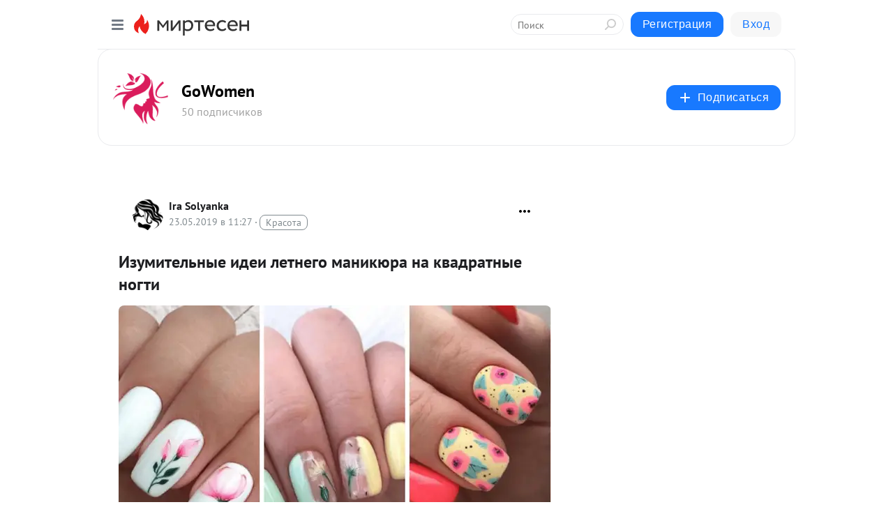

--- FILE ---
content_type: application/javascript;charset=UTF-8
request_url: https://exad.smi2.ru/jsapi?action=rtb_news&payload=CAESJGI2YzFhMjlkLTI2NTktNDRhOC04ZTdhLWUzY2NjYWI5YTk3YhpDEO-VucsGIgVydV9SVSoMNTIuMTQuMTkxLjM0MAE6JDgwNTk2OTE5LWMyMWUtNGQ5NS1hYWJhLTM2NTQ5YWRmMjEzYiKoAQiAChDQBRqfAU1vemlsbGEvNS4wIChNYWNpbnRvc2g7IEludGVsIE1hYyBPUyBYIDEwXzE1XzcpIEFwcGxlV2ViS2l0LzUzNy4zNiAoS0hUTUwsIGxpa2UgR2Vja28pIENocm9tZS8xMzEuMC4wLjAgU2FmYXJpLzUzNy4zNjsgQ2xhdWRlQm90LzEuMDsgK2NsYXVkZWJvdEBhbnRocm9waWMuY29tKSoRCOSkAxoLbWlydGVzZW4ucnUy7gIKfmh0dHBzOi8vZ293b21lbi5taXJ0ZXNlbi5ydS9ibG9nLzQzMjkyNjM4MzIwL0l6dW1pdGVsbnlpZS1pZGVpLWxldG5lZ28tbWFuaWt5dXJhLW5hLWt2YWRyYXRueWllLW5vZ3RpP3V0bV9yZWZlcnJlcj1taXJ0ZXNlbi5ydRJJaHR0cHM6Ly9pc29seWFua2EucnUvbWFuaWtqdXIvaWRlaS1sZXRuZWdvLW1hbmlranVyYS1uYS1rdmFkcmF0bnllLW5vZ3RpLyKgAdCY0LfRg9C80LjRgtC10LvRjNC90YvQtSDQuNC00LXQuCDQu9C10YLQvdC10LPQviDQvNCw0L3QuNC60Y7RgNCwINC90LAg0LrQstCw0LTRgNCw0YLQvdGL0LUg0L3QvtCz0YLQuCAtIEdvV29tZW4gLSDQnNC10LTQuNCw0L_Qu9Cw0YLRhNC-0YDQvNCwINCc0LjRgNCi0LXRgdC10L1CGgiIrAYSC3Nsb3RfMTAzOTQ0GBogAUACSKwC
body_size: 71
content:
_jsapi_callbacks_._1({"response_id":"b6c1a29d-2659-44a8-8e7a-e3cccab9a97b","blocks":[{"block_id":103944,"tag_id":"slot_103944","items":[],"block_view_uuid":"","strategy_id":14}],"trace":[]});


--- FILE ---
content_type: application/javascript;charset=UTF-8
request_url: https://exad.smi2.ru/jsapi?action=rtb_news&payload=EiQ3ZDBiMjgyYS0xZjQwLTQyMWMtOTY2Mi1jZWE0YWEzYzc5NWIaQxDvlbnLBiIFcnVfUlUqDDUyLjE0LjE5MS4zNDABOiQ4MDU5NjkxOS1jMjFlLTRkOTUtYWFiYS0zNjU0OWFkZjIxM2IiqAEIgAoQ0AUanwFNb3ppbGxhLzUuMCAoTWFjaW50b3NoOyBJbnRlbCBNYWMgT1MgWCAxMF8xNV83KSBBcHBsZVdlYktpdC81MzcuMzYgKEtIVE1MLCBsaWtlIEdlY2tvKSBDaHJvbWUvMTMxLjAuMC4wIFNhZmFyaS81MzcuMzY7IENsYXVkZUJvdC8xLjA7ICtjbGF1ZGVib3RAYW50aHJvcGljLmNvbSkqEQjkpAMaC21pcnRlc2VuLnJ1Mu4CCn5odHRwczovL2dvd29tZW4ubWlydGVzZW4ucnUvYmxvZy80MzI5MjYzODMyMC9JenVtaXRlbG55aWUtaWRlaS1sZXRuZWdvLW1hbmlreXVyYS1uYS1rdmFkcmF0bnlpZS1ub2d0aT91dG1fcmVmZXJyZXI9bWlydGVzZW4ucnUSSWh0dHBzOi8vaXNvbHlhbmthLnJ1L21hbmlranVyL2lkZWktbGV0bmVnby1tYW5pa2p1cmEtbmEta3ZhZHJhdG55ZS1ub2d0aS8ioAHQmNC30YPQvNC40YLQtdC70YzQvdGL0LUg0LjQtNC10Lgg0LvQtdGC0L3QtdCz0L4g0LzQsNC90LjQutGO0YDQsCDQvdCwINC60LLQsNC00YDQsNGC0L3Ri9C1INC90L7Qs9GC0LggLSBHb1dvbWVuIC0g0JzQtdC00LjQsNC_0LvQsNGC0YTQvtGA0LzQsCDQnNC40YDQotC10YHQtdC9QhoI9ZsGEgtzbG90XzEwMTg3NxgaIAJAAkjsBA
body_size: 73
content:
_jsapi_callbacks_._0({"response_id":"7d0b282a-1f40-421c-9662-cea4aa3c795b","blocks":[{"block_id":101877,"tag_id":"slot_101877","items":[],"block_view_uuid":"","strategy_id":14}],"trace":[]});


--- FILE ---
content_type: application/javascript;charset=UTF-8
request_url: https://exad.smi2.ru/jsapi?action=rtb_news&payload=CAQSJDY1ZWQzZjBjLWI2MDYtNGFlOS1hOGRjLWQwZjJiMjRiNzdiNBpDEO-VucsGIgVydV9SVSoMNTIuMTQuMTkxLjM0MAE6JDgwNTk2OTE5LWMyMWUtNGQ5NS1hYWJhLTM2NTQ5YWRmMjEzYiKoAQiAChDQBRqfAU1vemlsbGEvNS4wIChNYWNpbnRvc2g7IEludGVsIE1hYyBPUyBYIDEwXzE1XzcpIEFwcGxlV2ViS2l0LzUzNy4zNiAoS0hUTUwsIGxpa2UgR2Vja28pIENocm9tZS8xMzEuMC4wLjAgU2FmYXJpLzUzNy4zNjsgQ2xhdWRlQm90LzEuMDsgK2NsYXVkZWJvdEBhbnRocm9waWMuY29tKSoRCOSkAxoLbWlydGVzZW4ucnUy7gIKfmh0dHBzOi8vZ293b21lbi5taXJ0ZXNlbi5ydS9ibG9nLzQzMjkyNjM4MzIwL0l6dW1pdGVsbnlpZS1pZGVpLWxldG5lZ28tbWFuaWt5dXJhLW5hLWt2YWRyYXRueWllLW5vZ3RpP3V0bV9yZWZlcnJlcj1taXJ0ZXNlbi5ydRJJaHR0cHM6Ly9pc29seWFua2EucnUvbWFuaWtqdXIvaWRlaS1sZXRuZWdvLW1hbmlranVyYS1uYS1rdmFkcmF0bnllLW5vZ3RpLyKgAdCY0LfRg9C80LjRgtC10LvRjNC90YvQtSDQuNC00LXQuCDQu9C10YLQvdC10LPQviDQvNCw0L3QuNC60Y7RgNCwINC90LAg0LrQstCw0LTRgNCw0YLQvdGL0LUg0L3QvtCz0YLQuCAtIEdvV29tZW4gLSDQnNC10LTQuNCw0L_Qu9Cw0YLRhNC-0YDQvNCwINCc0LjRgNCi0LXRgdC10L1CGgiFrAYSC3Nsb3RfMTAzOTQxGBogBEACSKwH
body_size: 72
content:
_jsapi_callbacks_._4({"response_id":"65ed3f0c-b606-4ae9-a8dc-d0f2b24b77b4","blocks":[{"block_id":103941,"tag_id":"slot_103941","items":[],"block_view_uuid":"","strategy_id":14}],"trace":[]});


--- FILE ---
content_type: application/javascript;charset=UTF-8
request_url: https://exad.smi2.ru/jsapi?action=rtb_news&payload=CAMSJGM4YjIzOTM2LTdmMDItNDVmZi05OGViLWQyNWQzMmQwMjUwOBpDEO-VucsGIgVydV9SVSoMNTIuMTQuMTkxLjM0MAE6JDgwNTk2OTE5LWMyMWUtNGQ5NS1hYWJhLTM2NTQ5YWRmMjEzYiKoAQiAChDQBRqfAU1vemlsbGEvNS4wIChNYWNpbnRvc2g7IEludGVsIE1hYyBPUyBYIDEwXzE1XzcpIEFwcGxlV2ViS2l0LzUzNy4zNiAoS0hUTUwsIGxpa2UgR2Vja28pIENocm9tZS8xMzEuMC4wLjAgU2FmYXJpLzUzNy4zNjsgQ2xhdWRlQm90LzEuMDsgK2NsYXVkZWJvdEBhbnRocm9waWMuY29tKSoRCOSkAxoLbWlydGVzZW4ucnUy7gIKfmh0dHBzOi8vZ293b21lbi5taXJ0ZXNlbi5ydS9ibG9nLzQzMjkyNjM4MzIwL0l6dW1pdGVsbnlpZS1pZGVpLWxldG5lZ28tbWFuaWt5dXJhLW5hLWt2YWRyYXRueWllLW5vZ3RpP3V0bV9yZWZlcnJlcj1taXJ0ZXNlbi5ydRJJaHR0cHM6Ly9pc29seWFua2EucnUvbWFuaWtqdXIvaWRlaS1sZXRuZWdvLW1hbmlranVyYS1uYS1rdmFkcmF0bnllLW5vZ3RpLyKgAdCY0LfRg9C80LjRgtC10LvRjNC90YvQtSDQuNC00LXQuCDQu9C10YLQvdC10LPQviDQvNCw0L3QuNC60Y7RgNCwINC90LAg0LrQstCw0LTRgNCw0YLQvdGL0LUg0L3QvtCz0YLQuCAtIEdvV29tZW4gLSDQnNC10LTQuNCw0L_Qu9Cw0YLRhNC-0YDQvNCwINCc0LjRgNCi0LXRgdC10L1CGgiLrAYSC3Nsb3RfMTAzOTQ3GBogAUACSKwC
body_size: 73
content:
_jsapi_callbacks_._3({"response_id":"c8b23936-7f02-45ff-98eb-d25d32d02508","blocks":[{"block_id":103947,"tag_id":"slot_103947","items":[],"block_view_uuid":"","strategy_id":14}],"trace":[]});


--- FILE ---
content_type: application/javascript;charset=UTF-8
request_url: https://exad.smi2.ru/jsapi?action=rtb_news&payload=CAISJDM2Y2UwZmI1LTNlOTEtNDY5My1iOTU5LThlYjg2NzEwZDBiOBpDEO-VucsGIgVydV9SVSoMNTIuMTQuMTkxLjM0MAE6JDgwNTk2OTE5LWMyMWUtNGQ5NS1hYWJhLTM2NTQ5YWRmMjEzYiKoAQiAChDQBRqfAU1vemlsbGEvNS4wIChNYWNpbnRvc2g7IEludGVsIE1hYyBPUyBYIDEwXzE1XzcpIEFwcGxlV2ViS2l0LzUzNy4zNiAoS0hUTUwsIGxpa2UgR2Vja28pIENocm9tZS8xMzEuMC4wLjAgU2FmYXJpLzUzNy4zNjsgQ2xhdWRlQm90LzEuMDsgK2NsYXVkZWJvdEBhbnRocm9waWMuY29tKSoRCOSkAxoLbWlydGVzZW4ucnUy7gIKfmh0dHBzOi8vZ293b21lbi5taXJ0ZXNlbi5ydS9ibG9nLzQzMjkyNjM4MzIwL0l6dW1pdGVsbnlpZS1pZGVpLWxldG5lZ28tbWFuaWt5dXJhLW5hLWt2YWRyYXRueWllLW5vZ3RpP3V0bV9yZWZlcnJlcj1taXJ0ZXNlbi5ydRJJaHR0cHM6Ly9pc29seWFua2EucnUvbWFuaWtqdXIvaWRlaS1sZXRuZWdvLW1hbmlranVyYS1uYS1rdmFkcmF0bnllLW5vZ3RpLyKgAdCY0LfRg9C80LjRgtC10LvRjNC90YvQtSDQuNC00LXQuCDQu9C10YLQvdC10LPQviDQvNCw0L3QuNC60Y7RgNCwINC90LAg0LrQstCw0LTRgNCw0YLQvdGL0LUg0L3QvtCz0YLQuCAtIEdvV29tZW4gLSDQnNC10LTQuNCw0L_Qu9Cw0YLRhNC-0YDQvNCwINCc0LjRgNCi0LXRgdC10L1CGgiDrAYSC3Nsb3RfMTAzOTM5GBogAkACSKwC
body_size: 72
content:
_jsapi_callbacks_._2({"response_id":"36ce0fb5-3e91-4693-b959-8eb86710d0b8","blocks":[{"block_id":103939,"tag_id":"slot_103939","items":[],"block_view_uuid":"","strategy_id":14}],"trace":[]});
